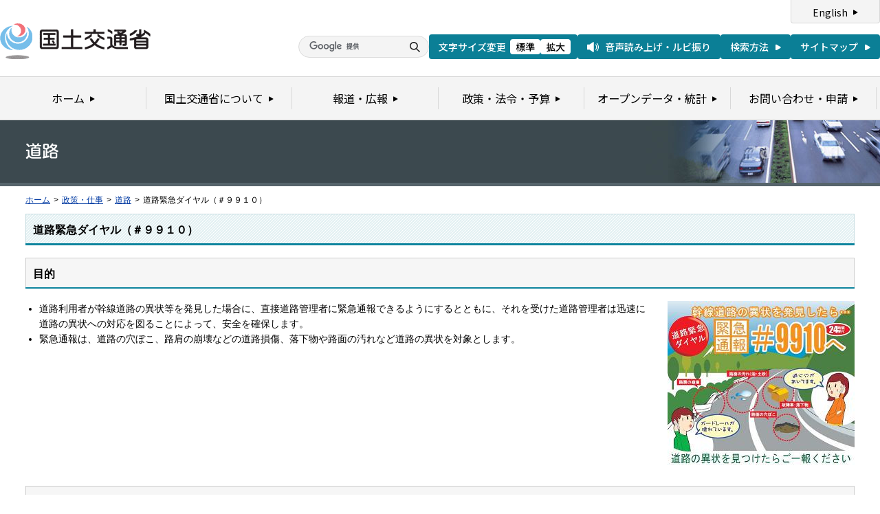

--- FILE ---
content_type: text/html
request_url: https://www.mlit.go.jp/road/road_tk4_000014.html
body_size: 2066
content:
<?xml version="1.0" encoding="UTF-8"?>
<!DOCTYPE html PUBLIC "-//W3C//DTD XHTML 1.0 Transitional//EN" "http://www.w3.org/TR/xhtml1/DTD/xhtml1-transitional.dtd">
<html xmlns="http://www.w3.org/1999/xhtml" xml:lang="ja" lang="ja" dir="ltr">
<head>
<meta http-equiv="Content-Type" content="text/html; charset=UTF-8" />
<meta http-equiv="Content-Script-Type" content="text/javascript" />
<meta http-equiv="Content-Style-Type" content="text/css" />
<title>道路：道路緊急ダイヤル（＃９９１０） - 国土交通省</title>
<meta name="keywords" content="国土交通省,Ministry of Land, Infrastructure, Transport and Toursim" />
<meta name="description" content="国土交通省のウェブサイトです。政策、報道発表資料、統計情報、各種申請手続きに関する情報などを掲載しています。" />
<meta name="copyright" content="(C) Copyright MLIT Japan. All Rights Reserved. " />
<link rel="stylesheet" type="text/css" href="/com/13_import.css" media="all" />
<link rel="stylesheet" type="text/css" href="/com/13_print.css" media="print">
<link rel="stylesheet" type="text/css" href="/aly.css" media="all" />
<script type="text/javascript" src="/com/13_jquery.js"></script>
<script type="text/javascript" src="/com/13_common.js"></script>
<script type="text/javascript" src="/com/13_flatheights.js"></script>
<script type="text/javascript" src="/com/13_print.js"></script>
<script type="text/javascript" src="/com/13_header.js"></script>
<script type="text/javascript" src="/com/13_footer.js"></script>
<script type="text/javascript" src="/com/13_bukyokuImageChange.js"></script>
<script type="text/javascript" src="/com/13_minmax.js"></script>
</head>
<body id="gDef" class="lDef" onload="javascript:bukyokuImageChange('/common/000000711.jpg','','','/common/000000030.gif');">
<!-- wrapper start --><div id="wrapper">


<!-- #header start -->
<script type="text/javascript">header();</script>
<!-- #header end -->


<!-- .pageTitle01 start --><div class="pageTitle01" id="bukyoku">
<h1><img src="/common/000235839.gif" alt="道路" /></h1>
<!-- .pageTitle01 end --></div>




<!-- #breadcrumb start --><div id="breadcrumb">
<ul>
<li class="home"><a href="/index.html">ホーム</a></li>
<li><span class="arrow">&gt;</span><a href="/policy/index.html">政策・仕事</a></li>
<li><span class="arrow">&gt;</span><a href="/road/index.html">道路</a></li>
<li><span class="arrow">&gt;</span>道路緊急ダイヤル（＃９９１０）</li>
</ul>
<!-- #breadcrumb end --></div>


<!-- #contents start --><div id="contents">


<!-- 中コンテンツ -->
<!-- .section start --><div class="section">
<div class="titleType01">
<div class="titleInner">
<h2 class="title">道路緊急ダイヤル（＃９９１０）</h2>


<!-- /titleInner --></div>
<!-- /titleType01 --></div>

<div class="clearfix">
<p><!-- .section start -->
<div class="section">
	<div class="titleType07">
		<div class="titleInner">
			<h3 class="title">目的</h3>
<!-- /titleInner -->		</div>
<!-- /titleType07 -->	</div>
	<p class="flImgR"><img alt="#9910" src="/common/000988266.jpg" style="width: 272px; height: 239px" title="道路の以上を見つけたらご一報ください。" /></p>
	<ul>
		<li>道路利用者が幹線道路の異状等を発見した場合に、直接道路管理者に緊急通報できるようにするとともに、それを受けた道路管理者は迅速に道路の異状への対応を図ることによって、安全を確保します。</li>
		<li>緊急通報は、道路の穴ぼこ、路肩の崩壊などの道路損傷、落下物や路面の汚れなど道路の異状を対象とします。</li>
	</ul>
<!-- .section end --></div>
<!-- .section start --><div class="section">
	<div class="titleType07">
		<div class="titleInner">
			<h3 class="title">概要</h3>
<!-- /titleInner -->		</div>
<!-- /titleType07 -->	</div>
	<ul>
		<li>道路の穴ぼこ、路肩の崩壊などの道路損傷、落下物や路面の汚れなど道路の異状を24時間受け付けています。</li>
		<li>電話番号は【#9910】で、通話料は無料です。</li>
	</ul>
<!-- .section end --></div>
<!-- .section start --><div class="section">
	<div class="titleType07">
		<div class="titleInner">
			<h3 class="title">留意事項</h3>
<!-- /titleInner -->		</div>
<!-- /titleType07 -->	</div>
	<ul>
		<li>異状箇所特定のため、道路名、進行方向、キロポスト、周辺の施設名等をご確認いただきますようお願い致します。</li>
		<li>補助国道（県や政令市が管理する国道）、県道、市町村道については、夜間・土・日・祭日は対応出来ない場合もあります。</li>
		<li>故障車は、高速道路及び都市高速道路のみ対象となります。</li>
		<li>事故情報は、警察（110番）へ連絡してください。</li>
		<li>道路交通情報については、（財）日本道路交通情報センター（TEL．050-3369-6666）へお問い合せください。</li>
		<li>道路交通法により運転中の通話は禁止されています。安全な場所に停車しておかけください。</li>
	</ul>
<!-- .section end --></div>
</p>
<!-- /clearfix --></div>
<!-- .section end --></div>












<!-- /中コンテンツ -->






<!-- #contents end --></div>


<div id="pageTopWrap">
<p class="pageTop"><a href="#wrapper"><img src="/common/000235489.gif" width="296" height="28" alt="ページの先頭に戻る" /></a></p>
<!-- /pageTopWrap --></div>


<!-- wrapper end --></div>
<!-- #footer start -->
<script type="text/javascript">footer();</script>
<!-- #footer end -->


</body>
</html>

--- FILE ---
content_type: text/css
request_url: https://www.mlit.go.jp/com/13_cmn_layout.css
body_size: 7480
content:
@charset "UTF-8";
/*
 * cmn_layout.css
 *
 *  version --- 3.5
 *  updated --- 2023/02/22
 */


/* !HTML5 elements
---------------------------------------------------------- */
header, footer, nav, section, aside, article
{ display: block;}

/* !Reseting
---------------------------------------------------------- */
body {
  font-family: "メイリオ", "Meiryo", "ヒラギノ角ゴ Pro W3", "Hiragino Kaku Gothic Pro", Osaka, "ＭＳ Ｐゴシック", "MS PGothic", Arial, Helvetica, Verdana, sans-serif;
  -webkit-text-size-adjust: none;
  line-height: 1.6;
}
body.fzDef { font-size: 14px;}
/* ie7 */ *:first-child+html body.fzDef { font-size: 88%;}
/* ie6Below */ * html body.fzDef { font-size:88%;}
/* ie8 */ html>/**/body.fzDef { font-size /***/: 88%9;}
body.fz01 { font-size: 16px;}
/* ie7 */ *:first-child+html body.fz01 { font-size: 100%;}
/* ie6Below */ * html body.fz01 { font-size:100%;}
/* ie8 */ html>/**/body.fz01 { font-size /***/: 100%9;}
body.fz02 { font-size: 18px;}
/* ie7 */ *:first-child+html body.fz02 { font-size: 113%;}
/* ie6Below */ * html body.fz02 { font-size:113%;}
/* ie8 */ html>/**/body.fz02 { font-size /***/: 113%9;}
body.fz03 { font-size: 20px;}
/* ie7 */ *:first-child+html body.fz03 { font-size: 125%;}
/* ie6Below */ * html body.fz03 { font-size:125%;}
/* ie8 */ html>/**/body.fz03 { font-size /***/: 125%9;}
body.fz04 { font-size: 22px;}
/* ie7 */ *:first-child+html body.fz04 { font-size: 138%;}
/* ie6Below */ * html body.fz04 { font-size:138%;}
/* ie8 */ html>/**/body.fz04 { font-size /***/: 138%9;}

body, div, pre, p, blockquote, dl, dt, dd, ul, ol, li, h1, h2, h3, h4, h5, h6, form, fieldset, th, td
{ margin: 0; padding: 0;}
input, textarea
{ margin: 0; font-size: 100%;}
label
{ cursor: pointer;}
table
{ border-collapse: collapse; border-spacing: 0; font-size: 100%;}
fieldset, img
{ border: 0;}
img
{ vertical-align: top;}
address, caption, cite, code, dfn, em, th, var
{ font-style: normal; font-weight: normal;}
ol, ul
{ list-style: none;}
caption, th
{ text-align: left;}
h1, h2, h3, h4, h5, h6
{ font-size: 100%; font-weight: normal;}
q:after, q:before
{ content:'';}
a, input
{ /* outline: none; */ }
abbr, acronym
{ border: 0;}
.forPC {
	display: block;
}
img.forPC {
	display: inline;
}
.forSP {
	display: none;
}


/* !Reset Module
---------------------------------------------------------- */
.reset div, .reset dl, .reset dt, .reset dd, .reset ul, .reset ol, .reset li, .reset h1, .reset h2, .reset h3, .reset h4, .reset h5, .reset h6,
.reset pre, .reset form, .reset fieldset, .reset p, .reset blockquote, .reset th, .reset td
{ margin: 0; padding: 0;}
.reset input, .reset textarea
{ margin: 0; font-size: 100%;}
.reset table
{ border-collapse: collapse; border-spacing: 0; font-size: 100%;}
.reset fieldset, .reset img, .reset abbr, .reset acronym
{ border: 0;}
.reset address, .reset caption, .reset cite, .reset code, .reset dfn, .reset em, .reset th, .reset var
{ font-style: normal; font-weight: normal;}
.reset ol, .reset ul
{ list-style: none;}
.reset caption, .reset th
{ text-align: left;}
.reset h1, .reset h2, .reset h3, .reset h4, .reset h5, .reset h6
{ font-size: 100%; font-weight: normal;}
.reset a, .reset input
{ /* outline: none; */ }
.reset q:after, .reset q:before
{ content:'';}

/* !Clearfix
---------------------------------------------------------- */
.subMenuWrap,
#pageTopWrap,
.clearfix,
#contents,
.sectionFirst,
.section,
.sectionSub,
.sectionAlt,
.indexPolicyBox01 ul li
{
display: block;
min-height: 1%;
}
.subMenuWrap:after,
#pageTopWrap:after,
.clearfix:after,
#contents:after,
.sectionFirst:after,
.section:after,
.sectionSub:after,
.sectionAlt:after,
.indexPolicyBox01 ul li:after
{
clear: both;
content:".";
display: block;
height: 0;
visibility: hidden;
}
* html .subMenuWrap,
* html #pageTopWrap,
* html .clearfix,
* html #contents,
* html .sectionFirst,
* html .section,
* html .sectionSub,
* html .sectionAlt,
* html .indexPolicyBox01 ul li
{
height: 1%;
/**//*/
height: auto;
overflow: hidden;
/**/
}
/* !Layout
---------------------------------------------------------- */
html { overflow-y: scroll;}
body { text-align: center;}
@media print {
html,
html body { *zoom: 0.65;}
}
/* !wrapper
---------------------------------------------------------- */
#wrapper {
text-align: left;
}
/* !header
---------------------------------------------------------- */
#header {
}
#hd_inner {
padding: 0 37px 8px;
text-align: left;
min-width: 950px;
}
#hd_left {
float: left;
width: 302px;
padding-top: 21px;
}
#hd_logo {
float: left;
}
#hd_main_anchor {
float: left;
padding:5px 6px 5px 0;
margin: 0 6px 0 0;
border-right: 1px solid #ddd;
}
#hd_main_anchor a {
display: block;
width: 55px;
overflow: hidden;
}
#hd_main_anchor a:hover img {
margin-left: -55px;
}
#hd_right {
float: right;
width: 540px;
}
#hd_right_l {
float: left;
width: 440px;
padding-top: 17px;
}
#hd_right_lt {
margin-bottom: 10px;
line-height: 1;
}
#hd_fz {
float: left;
padding-right: 6px;
border-right: 1px solid #ddd;
}
#hd_fz dt {
float: left;
margin-right: 8px;
line-height: 1;
font-size: 0;
}
#hd_fz dd {
float: left;
margin-right: 5px;
line-height: 1;
font-size: 0;
}
#hd_fz dd#fDefault {
}
#hd_fz dd#fDefault a {
display: block;
width: 45px;
overflow: hidden;
}
#hd_fz dd#fDefault a:hover img {
margin-left: -95px;
}
#hd_fz dd#fLarge {
margin-right: 0;
}
#hd_fz dd#fLarge a {
display: block;
width: 45px;
overflow: hidden;
}
#hd_fz dd#fLarge a img {
margin-left: -50px;
}
#hd_fz dd#fLarge a:hover img {
margin-left: -145px;
}
#hd_read {
float: right;
line-height: 1;
font-size: 0;
}
#hd_read a {
display: block;
width: 164px;
overflow: hidden;
}
#hd_read a:hover img {
margin-left: -164px;
}
#hd_right_lb {
}
#hd_search {
padding-left: 20px;
background: url(/common/000235530.gif) no-repeat left top;
float: left;
width: 274px;
margin:0 0 0 68px;
}
#SerchBox {
border: 1px solid #ccc !important;
width: 218px;
font-size: 14px;
float: left;
padding: 2px;
}
#SearchBtn {
background: url(/common/000235526.gif) no-repeat left top;
width: 45px;
height: 22px;
overflow: hidden;
text-indent: -9999px;
padding: 0;
border: 0;
float: right;
}
#SearchBtn:hover {
background: url(/common/000235526.gif) no-repeat right top;
}
#hd_search_way {
float: right;
line-height: 1;
font-size: 0;
}
#hd_search_way a {
width: 69px;
display: block;
overflow: hidden;
}
#hd_search_way a:hover img {
margin-left: -69px;
}
#hd_right_r {
float: right;
width: 88px;
}
#hd_lng {
margin-bottom: 10px;
}
#hd_sitemap {
line-height: 1;
font-size: 0;
}
#hd_lng a,
#hd_sitemap a {
display: block;
width: 88px;
overflow: hidden;
}
#hd_lng a:hover img,
#hd_sitemap a:hover img {
margin-left: -88px;
}
/* !gNavi
---------------------------------------------------------- */
#gNavi {
position: relative;
z-index: 1;
background: url(/common/001032624.png) repeat-x left top;
height: 55px;
min-width: 980px;
padding: 0 36px;
margin-bottom: -4px;
}
/*#g01 #gNavi {
margin-bottom: 21px;
}*/
#gNavi ul {
display: block;
position: relative;
width: 1080px;
height: 50px;
}
#gNavi li {
overflow: hidden;
position: absolute;
left: 0;
top: 0;
width: 157px;
height: 50px;
}
#gNavi li#gNav01 { left: 0; width: 89px;}
#gNavi li#gNav02 { left: 89px; width: 196px;}
#gNavi li#gNav03 { left: 285px; width: 133px;}
#gNavi li#gNav04 { left: 418px; width: 171px;}
#gNavi li#gNav05 { left: 589px; width: 198px;}
#gNavi li#gNav06 { left: 787px; width: 193px;}
#gNavi li a {
display: block;
height: 50px;
background: url(/common/000235529.gif) no-repeat left top;
overflow: hidden;
text-indent: -9999px;
}
#gNavi li#gNav01 a { background-position: 0 0;}
#gNavi li#gNav02 a { background-position: -89px 0;}
#gNavi li#gNav03 a { background-position: -285px 0;}
#gNavi li#gNav04 a { background-position: -418px 0;}
#gNavi li#gNav05 a { background-position: -589px 0;}
#gNavi li#gNav06 a { background-position: -787px 0;}
#gNavi li#gNav01 a:hover,
#gNavi li#gNav01 a:focus,
#g01 #gNavi li#gNav01 a {
background-position: 0 -50px
}
#gNavi li#gNav02 a:hover,
#gNavi li#gNav02 a:focus,
#g02 #gNavi li#gNav02 a {
background-position: -89px -50px
}
#gNavi li#gNav03 a:hover,
#gNavi li#gNav03 a:focus,
#g03 #gNavi li#gNav03 a {
background-position: -285px -50px
}
#gNavi li#gNav04 a:hover,
#gNavi li#gNav04 a:focus,
#g04 #gNavi li#gNav04 a {
background-position: -418px -50px
}
#gNavi li#gNav05 a:hover,
#gNavi li#gNav05 a:focus,
#g05 #gNavi li#gNav05 a {
background-position: -589px -50px
}
#gNavi li#gNav06 a:hover,
#gNavi li#gNav06 a:focus,
#g06 #gNavi li#gNav06 a {
background-position: -787px -50px
}
/* !breadcrumb
---------------------------------------------------------- */
#breadcrumb {
padding: 12px 37px;
  line-height: 1.4;
}
#breadcrumb ul {
overflow: hidden;
*zoom: 1;
}
#breadcrumb li {
float: left;
white-space: nowrap;
font-size: 86%;
}
#breadcrumb li.home {
}
#breadcrumb li span.arrow {
margin: 0 5px;
}
#breadcrumb li a {
white-space: nowrap;
}
/* !mainimg
---------------------------------------------------------- */
#mainimg {
}
/* !contents
---------------------------------------------------------- */
#contents {
text-align: left;
padding: 0 37px;
min-width: 950px;
}
#leftColumn {
float: left;
width: 180px;
    line-height: 1.4;
}
#rightColumn {
float: right;
width: 180px;
    line-height: 1.4;
}
#twoColumnWrapL {
float: left;
width: 100%;
margin-right: -205px;
}
#twoColumnWrapR {
float: right;
width: 100%;
margin-left: -205px;
}
#contentsColumnWrapC {
margin: 0 205px;
}
#contentsColumnWrapL {
margin: 0 205px 0 0;
}
#contentsColumnWrapR {
margin: 0 0 0 205px;
}
/* !menuList
---------------------------------------------------------- */
.menuListWrap {
margin-bottom: 20px;
}
.menuList01 {
border-left: 1px solid #f4f4f4;
border-right: 1px solid #f4f4f4;
zoom: 1;
}
.menuList01 ul {}
.menuList01 ul li {
border-top: 1px solid #fff;
border-bottom: 1px solid #ccc;
background-color: #f4f4f4;
}
.menuList01 ul li div {
padding: 10px 8px;
}
.menuList01 ul li div p {
padding-left: 18px;
            background: url(/common/000235491.png) no-repeat left 0.25em;
}
.menuList01 ul li ul { border-top: 1px solid #ccc;}
.menuList01 ul li ul li {
border: none;
background: url(/common/000235476.gif) repeat-x left bottom #e9e9e9;
}
.menuList01 ul li ul li.last {
background: none #e9e9e9;
}
.menuList01 ul li ul li div {
padding: 10px 8px 10px 26px;
}
.menuList01 ul li ul li div p {
padding-left: 12px;
background: url(/common/000235494.gif) no-repeat left 0.4em;
}
.leftColumnTitle01 {
color: #fff;
font-weight: bold;
padding: 14px 10px 10px;
background: url(/common/000235462.gif) no-repeat left top #0d849d;
}
.rightColumnTitle01,
.rightColumnTitle02,
.rightColumnTitle03,
.rightColumnTitle04,
.rightColumnTitle05,
.rightColumnTitle06,
.rightColumnTitle07,
.rightColumnTitleDef01 {
font-weight: bold;
padding: 14px 10px 10px;
background: url(/common/000235463.gif) no-repeat left top #c6e3e9;
border-bottom: 1px solid #9eb6ba;
}
.rightColumnTitle02 {
background: url(/common/000235464.gif) no-repeat left top #d8e3e9;
border-bottom: 1px solid #adb6ba;
}
.rightColumnTitle03 {
background: url(/common/000235465.gif) no-repeat left top #d6ecf8;
border-bottom: 1px solid #abbdc6;
}
.rightColumnTitle04 {
background: url(/common/000235466.gif) no-repeat left top #dceae2;
border-bottom: 1px solid #b0bbb5;
}
.rightColumnTitle05 {
background: url(/common/000235467.gif) no-repeat left top #e0dfe9;
border-bottom: 1px solid #b3b2ba;
}
.rightColumnTitle06 {
background: url(/common/000235468.gif) no-repeat left top #eedad1;
border-bottom: 1px solid #beaea7;
}
.rightColumnTitle07 {
background: url(/common/000235469.gif) no-repeat left top #dfdfdf;
border-bottom: 1px solid #b2b2b2;
}
.rightColumnTitleDef01 {
padding: 14px 10px 8px;
background: url(/common/000235470.gif) no-repeat left top #e1e1e1;
border-bottom: 3px solid #0d849d;
}

.sideBnrList { margin-bottom: 20px;}
.sideBnrList li { margin-bottom: 10px!important; list-style:none!important; margin-left:0!important;}
.sideBnrList li.last { margin-bottom: 0;}

.menuList01 ul li ul li ul {
  padding: 10px 0 0; 
  border: none;
  background: url(/common/000235476.gif) repeat-x top #e9e9e9;
}
  .menuList01 ul li ul li ul li {
  }
      .menuList01 ul li ul li ul li div {
        padding: 0 8px 5px 40px;
        background: none #e9e9e9;
      }
      .menuList01 ul li ul li ul li.last > div {
        padding: 0 8px 0 40px;
        background: none #e9e9e9;
      }
      .menuList01 ul li ul li ul li.last {
        background: url(/common/000235476.gif) repeat-x bottom #e9e9e9;
        padding-bottom: 10px;
      }

        .menuList01 ul li ul li ul li div p {
          padding-left: 12px;
          background: url(/common/000236190.gif) no-repeat left 0.4em;
        }
.menuList01 ul li ul li ul li ul {
  background: none;
  padding: 10px 0 0;
  margin: 0;
  border: none; 
}
  .menuList01 ul li ul li ul li ul li {
    background: none;
    padding: 0; 
  }
    .menuList01 ul li ul li ul li ul li.first,
    .menuList01 ul li ul li ul li ul li.last {
      background: none;
      padding-bottom: 0;
    }
      .menuList01 ul li ul li ul li ul li div {
        padding: 5px 8px 0 50px;
        background: none #e9e9e9;
      }
        .menuList01 ul li ul li ul li ul li div p {
          padding-left: 12px;
          background: url(/common/000236189.gif) no-repeat left 0.6em;
        }
        .menuList01 ul li.last ul li.last ul li.last {
          background: none !important;
        }

/* !pageTop
---------------------------------------------------------- */
#pageTopWrap {
margin-top: 40px;
padding: 0 37px;
border-bottom: 4px solid #0d849d;
min-width: 950px;
}
#pageTopWrap .pageTop {
float: right;
}
#pageTopWrap .pageTop a {
display: block;
width: 148px;
overflow: hidden;
}
#pageTopWrap .pageTop a:hover img {
margin-left: -148px;
}
/* !footer
---------------------------------------------------------- */
#footer {
text-align: left;
  line-height: 1.5;
}
#ft_inner {
background-color: #f4f4f4;
padding: 20px 37px 25px;
min-width: 950px;
}
#ft_left {
float: left;
max-width: 590px;
}
#ft_name {
font-size: 115%;
font-weight: bold;
float: left;
margin-right: 5px;
}
#ft_access_info {
float: left;
padding-top: 1px;
}
#ft_access_info a {
padding-left: 15px;
background: url(/common/000235491.png) no-repeat left 0.1em;
}
#ft_access {
margin-top: 2px;
}
#ft_links {
margin-top: 2px;
}
#ft_links li {
float: left;
margin-right: 15px!important;
padding-left: 15px;
background: url(/common/000235491.png) no-repeat left 0.3em;
white-space: nowrap;
}
#ft_links li.last {
margin-right: 0;
}
#ft_right {
float: right;
width: 350px;
}
#ft_logo {
text-align: right;
margin-bottom: 10px;
}
#ft_copyright {
text-align: right;
font-size: 86%;
}
/* !h(n)eading
---------------------------------------------------------- */
.h1_basic {}
.h2_basic {}
.h3_basic {}
.h4_basic {}
.h5_basic {}
.h6_basic {}
/* !Listing
---------------------------------------------------------- */
.section ul{
}
.section ul li{
margin:0 0 0 20px;
list-style:disc;
}
.section ol{
}
.section ol li{
margin:0 0 0 20px;
list-style:decimal;
}
.ul_basic {
}
.ul_basic li {
}

.ol_basic {
}
.ol_basic li {
}

.dl_basic {
}
.dl_basic dt {
}
.dl_basic dd {
}
.linkArrowList01 {
  line-height: 1.5;
}
.linkArrowList01 li {
margin-bottom: 5px!important;
padding-left: 15px;
background: url(/common/000235494.gif) no-repeat left 0.4em;
list-style:none!important;
margin-left:0!important;
}
.linkArrowList01 li.listSub {
margin-bottom: 5px!important;
padding-left: 30px;
background: url(/common/000235494.gif) no-repeat 15px 0.4em;
list-style:none!important;
margin-left:0!important;
}
.linkArrowList01 li.last {
margin-bottom: 0;
}
.linkArrowList01 li.noarrow {
background-image:none;
}
.linkArrowList02 {
  line-height: 1.5;
}
.linkArrowList02 {}
.linkArrowList02 li {
margin-bottom: 10px!important;
padding-left: 20px;
background: url(/common/000235491.png) no-repeat left 0.35em;
list-style:none!important;
margin-left:0!important;
}
.linkArrowList02 li.last {
margin-bottom: 0;
}
.linkArrowList02 li.noarrow {
background-image:none;
}
.linkArrowList02 li img.cate_icon{
margin-top:3px;
}
.itemList {}
.itemList li {
margin-bottom: 10px!important;
padding-left: 20px;
background: url(/common/000235491.png) no-repeat left 0.2em;
list-style:none!important;
margin-left:0!important;
}
.itemList li.last {
margin-bottom: 0;
}
.itemList li.noarrow {
background-image:none;
}
.imageList01 {
overflow: hidden;
}
.imageList01 ul {
text-align: center;
margin: -10px 0 0 -10px;
}
@media print {
.imageList01 ul { width: 970px !important;}
#contentsColumnWrapC .imageList01 ul { width: 560px !important;}
#contentsColumnWrapL .imageList01 ul,
#contentsColumnWrapR .imageList01 ul { width: 765px !important;}
*:first-child+html .imageList01 ul,
*:first-child+html #contentsColumnWrapC .imageList01 ul,
*:first-child+html #contentsColumnWrapL .imageList01 ul,
*:first-child+html #contentsColumnWrapR .imageList01 ul { width: 100% !important;}
}
.imageList01 ul li {
display: inline-block;
*display: inline;
*zoom: 1;
padding: 10px 10px 0;
vertical-align: top;
list-style:none!important;
margin-left:0!important;
}
.contentsBnrList01 {
overflow: hidden;
padding-top: 26px;
background: url(/common/000235472.gif) repeat-x left top;
position: relative;
}
.contentsBnrList01 ul {
margin: -10px -10px 0 0;
position: relative;
left: 50%;
float: left;
}
.contentsBnrList01 ul li {
margin: 10px 10px 0 0!important;
position: relative;
left: -50%;
float: left;
list-style:none!important;
}
.sectionLast .contentsBnrList01 ul {
text-align: center;
margin: 0 0 10px;
position: static;
float: none;
}

.sectionLast .contentsBnrList01 ul li {
position: static;
float: none;
display: inline;
}
/* !Table
---------------------------------------------------------- */
.table_basic {
width: 100%;
  line-height: 1.5;
}
.table_basic th,
.table_basic td {
border: 1px solid #ccc;
}
.table_basic th {
background-color: #d7ebef;
font-weight: bold;
vertical-align: top;
text-align: left;
padding: 10px;
}
.table_basic td {
background-color: #f4f4f4;
vertical-align: top;
text-align: left;
padding: 10px;
}
.table_basic th div {
}
.table_basic td div {
}
.splitLayoutTable01 {
overflow: hidden;
}
.splitLayoutTable01 table {
margin-left: -10px;
}
table#public {
  border-spacing:2px!important;
  border-collapse:separate;

}
@media print {
.splitLayoutTable01 table { width: 970px !important;}
#contentsColumnWrapC .splitLayoutTable01 table { width: 560px !important;}
#contentsColumnWrapL .splitLayoutTable01 table,
#contentsColumnWrapR .splitLayoutTable01 table { width: 765px !important;}
*:first-child+html .splitLayoutTable01 table,
*:first-child+html #contentsColumnWrapC .splitLayoutTable01 table,
*:first-child+html #contentsColumnWrapL .splitLayoutTable01 table,
*:first-child+html #contentsColumnWrapR .splitLayoutTable01 table { width: 100% !important;}
}
.splitLayoutTable01 table td {
vertical-align: top;
padding: 0 10px;
}
/* !Section
---------------------------------------------------------- */
.section.first { /* First Section */ }
.section       { margin-bottom: 25px;}
#g01 .section       { margin-bottom: 40px;}
.section.last  { /* Last  Section */ }
.sectionSub { /* Sub Section including .sectionFirst and .section */ }
.sectionAlt { /* Alternative Section including .sectionFirst and .section */ }

/* !pageTitle01
---------------------------------------------------------- */
.pageTitle01 {
  height: 91px;
/*background: url([[[id=000235518.jpg) no-repeat right top #3c494f;*/
background: no-repeat right top #3c494f;
  padding: 0 37px 0;
min-width: 950px;
border-bottom: 5px solid #56646b;
  vertical-align: middle;
}
.pageTitle01 h1 {
  height: 91px;
  vertical-align: middle;
  display: table-cell;
  font-size: 172%;
  color: #fff;
  margin: 0;
  /display: inline;
  /line-height: 91px;
  /height: 91px;
}
.pageTitle01 span {
 display: inline-block;
}
/*for IE7 */
*:first-child+html .pageTitle01 h1 {
  display: inline;  
  zoom: 1;
  line-height: 91px;
  height: 91px;
  behavior: expression(
    function(t){
      t.insertAdjacentHTML('afterBegin','<span></span>');
      t.runtimeStyle.behavior = 'none';
    }(this)
  );
}
.pageTitle01 img {
  vertical-align: middle;
}
.pageTitle02 {
  height: 91px;
  background: #3c494f;
  padding: 0 37px 0;
  min-width: 950px;
  border-bottom: 5px solid #56646b;
  vertical-align: middle;
}
.pageTitle02 h1 {
  height: 91px;
  vertical-align: middle;
  display: table-cell;
  font-size: 172%;
  color: #fff;
  margin: 0;
}
.pageTitle02 span {
 display: inline-block;
}
/*for IE7 */
*:first-child+html .pageTitle02 h1 {
  display: inline;  
  zoom: 1;
  line-height: 91px;
  height: 91px;
  behavior: expression(
    function(t){
      t.insertAdjacentHTML('afterBegin','<span></span>');
      t.runtimeStyle.behavior = 'none';
    }(this)
  );
}
.pageTitle02 img {
  vertical-align: middle;
}
.subMenuWrap {
margin-top: -5px;
border-top: 1px solid #384145;
background: url(/common/000235477.gif) repeat-x left top #56646b;
padding: 0 37px;
min-width: 950px;
  line-height: 1.4;
}
.subMenu {
float: left;
padding: 8px 16px 8px 0;
color: #fff;
background: url(/common/000235478.gif) repeat-y right top;
margin-right: 14px;
max-width: 500px;
}
.subMenuList {
overflow: hidden;
    padding: 7px 0;
}
.subMenuList ul {
display: block;
min-height: 1%;
}
.subMenuList ul:after {
clear: both;
content:".";
display: block;
height: 0;
visibility: hidden;
}
.subMenuList ul li {
float: left;
padding-left: 10px;
margin-right: 10px!important;
background: url(/common/000235494.gif) no-repeat left 0.4em;
white-space: nowrap;
margin-left:0!important;
}
.subMenuList ul li a {
color: #fff;
}

/* !title
---------------------------------------------------------- */
.titleType01,
.titleType02,
.titleType03,
.titleType04,
.titleType05,
.titleType06,
.titleType07,
.titleType08 {
border-bottom: 3px solid #0d849d;
margin-bottom: 18px;
}
.titleType02 { border-bottom: 3px solid #356ba2;}
.titleType03 { border-bottom: 3px solid #4da0cc;}
.titleType04 { border-bottom: 3px solid #4b8d66;}
.titleType05 { border-bottom: 3px solid #47367f;}
.titleType06 { border-bottom: 3px solid #aa5b35;}
.titleType07 { border-bottom: 2px solid #0d849d;}
.titleType08 { border-bottom: 2px solid #0d849d;}
.titleType01 .titleInner,
.titleType02 .titleInner,
.titleType03 .titleInner,
.titleType04 .titleInner,
.titleType05 .titleInner,
.titleType06 .titleInner,
.titleType07 .titleInner,
.titleType08 .titleInner {
background: url(/common/000235479.gif) repeat left top;
border: 1px solid #c6dce0;
border-bottom: none;
padding: 13px 10px 10px;
display: block;
min-height: 1%;
}
.titleType02 .titleInner {
border-color: #bfcddb;
background: url(/common/000235480.gif) repeat left top;
}
.titleType03 .titleInner {
border-color: #cee1eb;
background: url(/common/000235481.gif) repeat left top;
}
.titleType04 .titleInner {
border-color: #c3d8cb;
background: url(/common/000235482.gif) repeat left top;
}
.titleType05 .titleInner {
border-color: #cdc6e4;
background: url(/common/000235483.gif) repeat left top;
}
.titleType06 .titleInner {
border-color: #dacabc;
background: url(/common/000235484.gif) repeat left top;
}
.titleType07 .titleInner {
border-color: #ccc;
background: none #f6f6f6;
}
.titleType08 .titleInner {
padding: 5px 10px;
border-color: #ccc;
background: none #f6f6f6;
}
.titleType01 .titleInner:after,
.titleType02 .titleInner:after,
.titleType03 .titleInner:after,
.titleType04 .titleInner:after,
.titleType05 .titleInner:after,
.titleType06 .titleInner:after,
.titleType07 .titleInner:after,
.titleType08 .titleInner:after {
clear: both;
content:".";
display: block;
height: 0;
visibility: hidden;
}
.titleInner .title {
float: left;
overflow: hidden;
font-weight: bold;
line-height: 1.2;
font-size: 115%;
}
.titleType08 .titleInner .title { font-size: 100%;}
.titleInner .imgTitle {
float: left;
overflow: hidden;
font-size: 0;
line-height: 1;
}
.titleInner .linkList01 {
float: right;
}
.titleInner .linkList01 li {
float: left;
padding-right: 13px;
margin-right: 11px!important;
background: url(/common/000235474.gif) repeat-y right top;
margin-left:0!important;
}
.titleType02 .titleInner .linkList01 li { background: url(/common/000235474.gif) repeat-y right top;}
.titleType03 .titleInner .linkList01 li { background: url(/common/000235474.gif) repeat-y right top;}
.titleType04 .titleInner .linkList01 li { background: url(/common/000235474.gif) repeat-y right top;}
.titleType05 .titleInner .linkList01 li { background: url(/common/000235474.gif) repeat-y right top;}
.titleType06 .titleInner .linkList01 li { background: url(/common/000235474.gif) repeat-y right top;}
.titleType07 .titleInner .linkList01 li { background: url(/common/000235475.gif) repeat-y right top;}
.titleType08 .titleInner .linkList01 li { background: url(/common/000235475.gif) repeat-y right top;}
.titleInner .linkList01 li.last {
padding-right: 0;
margin-right: 0!important;
background: none;
}
.titleInner .linkList01 li.rss,
.titleInner .linkList01 li.list {
font-size: 0;
line-height: 1;
}
.titleInner .linkList01 li.rss a {
display: block;
width: 46px;
overflow: hidden;
}
.titleInner .linkList01 li.rss a:hover img {
margin-left: -46px;
}
.titleInner .linkList01 li.list a {
display: block;
width: 43px;
overflow: hidden;
}
.titleInner .linkList01 li.list a:hover img {
margin-left: -43px;
}
.titleType09 {
font-size: 115%;
font-weight: bold;
  padding-bottom: 7px;
border-bottom: 2px solid #d8d8d8;
margin-bottom: 15px;
  line-height: 1.2;
}
.titleTypeTable01 {
font-weight: bold;
padding-left: 7px;
border-left: 2px solid #0d849d;
margin-bottom: 10px;
line-height: 1.2;
}
.linkShing03  {
  padding-left: 20px;
  background: url(/common/000235491.png) no-repeat left 0.2em;
}
.linkShing03 a {
  color: #013aa2;
}
.linkShing03 a:hover {
  color: #016522;
}
.topicsList01 {
  line-height: 1.5;
}
.contentsTitle1 {
border-bottom: 3px solid #0d849d;
margin-bottom: 18px;
}
.contentsTitle1 h3.listNone {
background: url(/common/000235479.gif) repeat left top;
border: 1px solid #c6dce0;
border-bottom: none;
padding: 13px 10px 10px;
display: block;
min-height: 1%;
border-color: #ccc;
background: none #f6f6f6;
}

/* !topics
---------------------------------------------------------- */
.topicsList01 {}
.topicsList01 ul {}
.topicsList01 ul li {
margin-bottom: 5px!important;
padding-bottom: 6px;
background: url(/common/000235472.gif) repeat-x left bottom;
list-style:none!important;
margin-left:0!important;
}
.topicsList01 ul li.last { margin-bottom: 0!important;}
.topicsList01 ul li .inner {
padding-left: 20px;
background: url(/common/000235491.png) no-repeat left 0.3em;
display: block;
min-height: 1%;
}
.topicsList01 ul li .inner:after {
clear: both;
content:".";
display: block;
height: 0;
visibility: hidden;
}
.topicsList01 ul li .inner .text {
overflow: hidden;
}
.topicsList01 ul li .inner .text img {
vertical-align: middle;
margin-left: 5px;
}
.categoryType01,
.categoryType02,
.categoryType03,
.categoryType04,
.categoryType05,
.categoryType06,
.categoryType07 {
float: left;
width: 71px;
background: url(/common/000235442.gif) repeat-y left top;
margin-right: 12px;
}
.categoryType02 { background: url(/common/000235445.gif) repeat-y left top;}
.categoryType03 { background: url(/common/000235448.gif) repeat-y left top;}
.categoryType04 { background: url(/common/000235451.gif) repeat-y left top;}
.categoryType05 { background: url(/common/000235454.gif) repeat-y left top;}
.categoryType06 { background: url(/common/000235457.gif) repeat-y left top;}
.categoryType07 { background: url(/common/000235460.gif) repeat-y left top;}
.categoryType01 .categoryTop,
.categoryType02 .categoryTop,
.categoryType03 .categoryTop,
.categoryType04 .categoryTop,
.categoryType05 .categoryTop,
.categoryType06 .categoryTop,
.categoryType07 .categoryTop {
background: url(/common/000235443.gif) no-repeat left top;
padding-top: 3px;
}
.categoryType02 .categoryTop { background: url(/common/000235446.gif) no-repeat left top;}
.categoryType03 .categoryTop { background: url(/common/000235449.gif) no-repeat left top;}
.categoryType04 .categoryTop { background: url(/common/000235452.gif) no-repeat left top;}
.categoryType05 .categoryTop { background: url(/common/000235455.gif) no-repeat left top;}
.categoryType06 .categoryTop { background: url(/common/000235458.gif) no-repeat left top;}
.categoryType07 .categoryTop { background: url(/common/000235461.gif) no-repeat left top;}
.categoryType01 .categoryBtm,
.categoryType02 .categoryBtm,
.categoryType03 .categoryBtm,
.categoryType04 .categoryBtm,
.categoryType05 .categoryBtm,
.categoryType06 .categoryBtm,
.categoryType07 .categoryBtm {
background: url(/common/000235441.gif) no-repeat left bottom;
font-size: 86%;
padding: 0 3px 3px;
line-height: 1.2;
text-align: center;
}
.categoryType02 .categoryBtm { background: url(/common/000235444.gif) no-repeat left bottom;}
.categoryType03 .categoryBtm { background: url(/common/000235447.gif) no-repeat left bottom;}
.categoryType04 .categoryBtm { background: url(/common/000235450.gif) no-repeat left bottom;}
.categoryType05 .categoryBtm { background: url(/common/000235453.gif) no-repeat left bottom;}
.categoryType06 .categoryBtm { background: url(/common/000235456.gif) no-repeat left bottom;}
.categoryType07 .categoryBtm { background: url(/common/000235459.gif) no-repeat left bottom;}

/* !caption
---------------------------------------------------------- */
.imgCaption01 {
text-align: center;
margin-top: 8px;
font-size: 86%;
}

/* !link
---------------------------------------------------------- */
.linkArrow01 {
padding-left: 20px;
background: url(/common/000235491.png) no-repeat left 0.3em;
}
a.blankIcon {
padding-right: 18px;
background: url(/common/000235495.gif) no-repeat right 0.1em;
}
img.fileIcon {
vertical-align: middle;
padding-left: 5px!important;
}

/* !contact
---------------------------------------------------------- */
.contentsContactWrap01 {
border: 1px solid #ccc;
  line-height: 1.5;
}
.contentsContactWrap01 .title {
padding: 10px;
background: url(/common/000235471.gif) repeat left top;
border-bottom: 1px solid #ccc;
}
.contentsContact01 {
padding: 10px;
overflow: hidden;
}
.contentsContactIn01 {
margin-bottom: -15px;
}
.contentsContactIn01 dl {
margin-bottom: 15px;
display: block;
min-height: 1%;
}
.contentsContactIn01 dl:after {
clear: both;
content:".";
display: block;
height: 0;
visibility: hidden;
}
.contentsContactIn01 dl dt {
font-weight: bold;
}
.contentsContactIn01 dl dt .post {
margin-right: 30px;
}
.contentsContactIn01 dl dd {
float: left;
padding-left: 1em;
margin-top: 2px;
white-space: nowrap;
}
.contentsContactIn01 dl dd .head {
font-weight: bold;
}

/* !adobe
---------------------------------------------------------- */
.adobeArticleWrap01 {
padding: 4px;
background: url(/common/000235440.gif) repeat left top;
}
.adobeArticle01 {
background-color: #fff;
padding: 15px 15px 35px;
display: block;
min-height: 1%;
}
.adobeArticle01:after {
clear: both;
content:".";
display: block;
height: 0;
visibility: hidden;
}
.adobeArticle01 .bnrArea {
float: left;
margin-right: 15px;
text-align: center;
}
.adobeArticle01 .bnrArea .bnr {
margin-bottom:8px;
}
.adobeArticle01 .textArea {
overflow: hidden;
font-size: 86%;
}

/* !relatedLink
---------------------------------------------------------- */
.relatedLink01 {
  padding: 13px 37px;
  background-color: #f9f9f9;
  min-width: 950px;
  border-bottom: 1px solid #ccc;
  display: block;
  min-height: 1%;
}
.relatedLink01:after {
  clear: both;
  content:".";
  display: block;
  height: 0;
  visibility: hidden;
}
  .relatedLinkList01 {
    overflow: hidden;
    border-left: 1px solid #d0d0d0;
    padding-left: 17px;
  }
    .relatedLinkList01 ul {
      margin: -10px 0 0 -15px;
      display: block;
      min-height: 1%;
    }
    .relatedLinkList01 ul:after {
      clear: both;
      content:".";
      display: block;
      height: 0;
      visibility: hidden;
    }
      .relatedLinkList01 ul li {
        float: left;
        margin: 10px 0 0 17px;
        background: #fff;
        height: 56px;
      }
        .relatedLinkList01 ul li a {
          display: table-cell;
          height: 54px;
          vertical-align: middle;
          padding: 0 17px 0 0;
          background: url(/common/000236482.png) no-repeat right bottom;
          border: 1px solid #ccc;
          width: 145px;
        }
          .relatedLinkList01 ul li a img {
            vertical-align: middle; 
          }
          .relatedLinkList01 ul li a span {
            display: inline-block;
          }
          .relatedLinkList01 ul li a:hover {
            border: 1px solid #003399;
          }
        /*for IE7 */
        *:first-child+html .relatedLinkList01 ul li a{
          display: inline;  
          zoom: 1;
          line-height: 54px;
          height: 54px;
          behavior: expression(
            function(t){
              t.insertAdjacentHTML('afterBegin','<span></span>');
              t.runtimeStyle.behavior = 'none';
            }(this)
          );
        }

/* !printBtn
---------------------------------------------------------- */
.printBtn {
  float: right;
  display: block;
  width: 107px;
  height: 23px;
  overflow: hidden;
}
.printBtn a:hover img {
  margin-left: -107px;
}

/* !saigai_module
---------------------------------------------------------- */
.bgInfo01 {
  background: url(/common/000236171.png) repeat ;
  padding: 2px; 
}
.bgInfoInner01 {
  background: #fcf5f5;  
}
.bgInfo01InnerContent {
  background: #fff;
  padding: 14px 18px;
  background: #fcf5f5;
  line-height: 1.5;
}
.infoTxtBox {
  padding-bottom: 15px;
  margin-bottom: 15px;
  display: block;
  min-height: 1%;
  background: url(/common/000235472.gif) repeat-x bottom;
}
.infoTxtBoxLast {
  padding-bottom: 5px;
  display: block;
  min-height: 1%;
}
  .infoTxtBox ul{
  }
    .infoTxtBox ul li,
    .infoTxtBoxLast ul li {
      padding: 0 0 2px 20px;
      background: url(/common/000235494.gif) no-repeat 5px 0.45em;
      line-height: 1.5;
      list-style:none;
      margin-left:0!important;
    }
      .infoTxtBox ul li span{
        padding-left: 10px;
      }
.infoTxt01 {
  font-size: 115%;
  font-weight: bold;
  padding: 5px 0 5px;
}
.infoTxt02 {
  font-weight: bold;
  padding-bottom: 5px;
}
.linkArrowInfo01 {
    padding-left: 20px;
    background: url(/common/000235491.png) no-repeat left 0.25em;
    line-height: 1.5;
}
  .linkArrowInfo01 a {
    font-weight: bold;
  }
  .linkArrowInfo01 span {
    padding-left: 10px;
  }
  .linkArrowInfo01 img {
    padding-left: 40px
  }

.linkArrowSaigai01 {
  margin-left: 5px;
}
.linkArrowSaigai01 a {
  padding-left: 20px;
  background: url(/common/000235491.png) no-repeat left 0.2em;
  line-height: 1.5;
}
a.noborder {text-decoration: none;}
a[name] {
    color: black;
}
a[name]:hover {
    color: black;
    background-color: white;
}

/* ----------------------------------------------------------
グロナビ改修
---------------------------------------------------------- */
/* bg_gnav.png */
#gNavi {
  background: #fff url(/common/001596510.png) repeat-x 20px top;
  border-top: 1px solid #7d7d7d;
  border-bottom: 3px solid #b5b5b5;
  margin-bottom: 1px;
  height: 73px;
}
#gNavi ul {
  height: 73px;
}
#gNavi li {
  position: relative;
  height: 68px;
  display: block;
  float: left;
  overflow: inherit;
  display: flex;
}
#gNavi li#gNav01,
#gNavi li#gNav02,
#gNavi li#gNav03,
#gNavi li#gNav04,
#gNavi li#gNav05,
#gNavi li#gNav06 {
  width: auto;
  left: 0;
}
/* bg_gnav_border.png */
#gNavi li#gNav01:after,
#gNavi li#gNav02:after,
#gNavi li#gNav03:after,
#gNavi li#gNav04:after,
#gNavi li#gNav05:after {
  content: "";
  display: block;
  width: 1px;
  height: 68px;
  background: url(/common/001596507.png) no-repeat right center;
}
#gNavi li a {
  background: none;
  text-indent: 0;
  font-weight: bold;
  color: #262626;
  text-decoration: none;
  padding: 20px 10px 15px 40px;
  height: 33px;
  display: flex;
  justify-content: center;
  align-items: center;
}
/* icn_gnav.png */
#gNavi li#gNav01 > a,
#gNavi li#gNav02 > a,
#gNavi li#gNav03 > a,
#gNavi li#gNav04 > a,
#gNavi li#gNav05 > a {
  background: url(/common/001596520.png) no-repeat left 10px center;
  white-space: nowrap;
}
/* icn_gnav2.png */
#g01 #gNavi li#gNav01 > a,
#g02 #gNavi li#gNav02 > a,
#g03 #gNavi li#gNav03 > a,
#g04 #gNavi li#gNav04 > a,
#g05 #gNavi li#gNav05 > a,
#g06 #gNavi li#gNav06 > a,
#gNavi li#gNav01 > a:hover,
#gNavi li#gNav02 > a:hover,
#gNavi li#gNav03 > a:hover,
#gNavi li#gNav04 > a:hover,
#gNavi li#gNav05 > a:hover,
#gNavi li#gNav06 > a:hover {
  background: url(/common/001596478.png) no-repeat left 10px center;
  background-color: #c1e2e7;
}
/* icn_gnav_drop-down.png */
#g01 #gNavi li#gNav01.dropdown > a,
#g02 #gNavi li#gNav02.dropdown > a,
#g03 #gNavi li#gNav03.dropdown > a,
#g04 #gNavi li#gNav04.dropdown > a,
#g05 #gNavi li#gNav05.dropdown > a,
#gNavi li#gNav01.dropdown > a:hover,
#gNavi li#gNav02.dropdown > a:hover,
#gNavi li#gNav03.dropdown > a:hover,
#gNavi li#gNav04.dropdown > a:hover,
#gNavi li#gNav05.dropdown > a:hover {
  background: url(/common/001596522.png) no-repeat left 10px center;
  background-color: #c1e2e7;
}
/* icn_gnav.png */
#gNavi li#gNav06 > a {
  background: url(/common/001596520.png) no-repeat left 10px center;
  white-space: nowrap;
}
/* icn_gnav_drop-down.png */
#g06 #gNavi li#gNav06.dropdown > a,
#gNavi li#gNav06.dropdown > a:hover {
  background: url(/common/001596522.png) no-repeat left 10px center;
  background-color: #c1e2e7;
}
#gNavi .dropdownList {
  display: none;
}
#gNavi li:hover .dropdownList {
  box-sizing: border-box;
  display: flex;
  position: absolute;
  top: 68px;
  z-index: 100;
  flex-wrap: wrap;
  min-width: 970px;
  height: initial;
  padding: 10px;
  background: #fff;
  border: 5px solid #5eb5c0;
}
#gNavi li#gNav02:hover .dropdownList {
  left: 0;
}
#gNavi li#gNav03:hover .dropdownList {
  left: -211px;
}
#gNavi li#gNav04:hover .dropdownList {
  left: -351px;
}
#gNavi li#gNav05:hover .dropdownList {
  left: -544px;
}
#gNavi li#gNav06:hover .dropdownList {
  left: -755px;
}
#gNavi li#gNav01 .dropdownList li,
#gNavi li#gNav02 .dropdownList li,
#gNavi li#gNav03 .dropdownList li,
#gNavi li#gNav04 .dropdownList li,
#gNavi li#gNav05 .dropdownList li,
#gNavi li#gNav06 .dropdownList li {
  background: 0;
  margin-bottom: 5px;
  height: initial;
  background: url(/common/000235491.png) no-repeat left center;
  background-size: 16px;
  width: auto;
  padding-left: 15px;
  margin-right: 10px;
}
#gNavi li#gNav01 .dropdownList li a,
#gNavi li#gNav02 .dropdownList li a,
#gNavi li#gNav03 .dropdownList li a,
#gNavi li#gNav04 .dropdownList li a,
#gNavi li#gNav05 .dropdownList li a,
#gNavi li#gNav06 .dropdownList li a {
  font-size: 114%;
  font-weight: normal;
  padding: 5px;
  margin-left: 5px;
  background-size: 16px;
  color: #0000EE;
  text-decoration: underline;
  background: none;
  display: block;
  text-align: left;
  white-space: normal;
  height: initial;
}
#gNavi li#gNav01 .dropdownList li a:hover,
#gNavi li#gNav02 .dropdownList li a:hover,
#gNavi li#gNav03 .dropdownList li a:hover,
#gNavi li#gNav04 .dropdownList li a:hover,
#gNavi li#gNav05 .dropdownList li a:hover,
#gNavi li#gNav06 .dropdownList li a:hover {
  color: #0000EE;
  background: #dce7e9;
  text-decoration: none;
}

.table_basic_link {
  display: flex;
  background: url(/common/000235491.png) no-repeat left 0.3em;
  padding-left: 20px;
}
.table_basic_btnLink {
  border: 1px solid #007e95;
  border-radius: 20px;
}
/* icn_btnLink.png */
.table_basic_btnLink a {
  display: block;
  text-align: center;
  padding: 10px 30px 10px 10px;
  background: #fff url(/common/001596516.png) no-repeat;
  background-position: right 10px center;
  background-size: 6px 7px;
  border-radius: 20px;
}
.wsN {
  white-space: nowrap;
}

.section .endList ul li {
  list-style: none;
  margin: 0 0 10px 0;
}
.endList .link {
  background: url(/common/000235491.png) no-repeat left 0.3em;
  padding-left: 20px;
}

.linkTabelShing01 li {
    list-style: none!important;
}
/* 【住宅・建築】arrowR.png */
.btnArea .btn01 {
    border: 1px solid #007F94;
    border-radius: 24px;
    min-width: 200px;
    display: inline-block;
    text-align: center;
    background: url(/common/001499760.png) no-repeat;
    background-position: top 50% right 28px;
}

.btnArea .btn01 a {
    text-decoration: none;
    display: block;
    line-height: 1;
    padding: 15px 45px;
}


.shingikaith{
    text-align:center!important;
}

.datecell{

    text-align:center!important;

}

table.shigikailisttable td{
    background-color:#fff;
}

table.shigikailisttable .inner {
    padding-left: 20px;
    background: url(/common/000235491.png) no-repeat left 0.3em;
    display: block;
    min-height: 1%;
}

table.shigikailisttable .ico{
    margin-left:30px;
}

@media print, screen and (max-width: 768px) {
  .table_basic {
    width: 100%;
    line-height: 1.5;
  }


  .btnArea .btn01 {
    border: 1px solid #007F94;
    border-radius: 24px;
    min-width: 120px;
    display: inline-block;
    text-align: center;
    background-position: top 50% right 28px;
  }

  .btnArea .btn01 a {
    text-decoration: none;
    display: block;
    line-height: 1;
    padding: 10px 20px;
  }

  table.shigikailisttable .ico{
    margin-left:0px;
  }
}